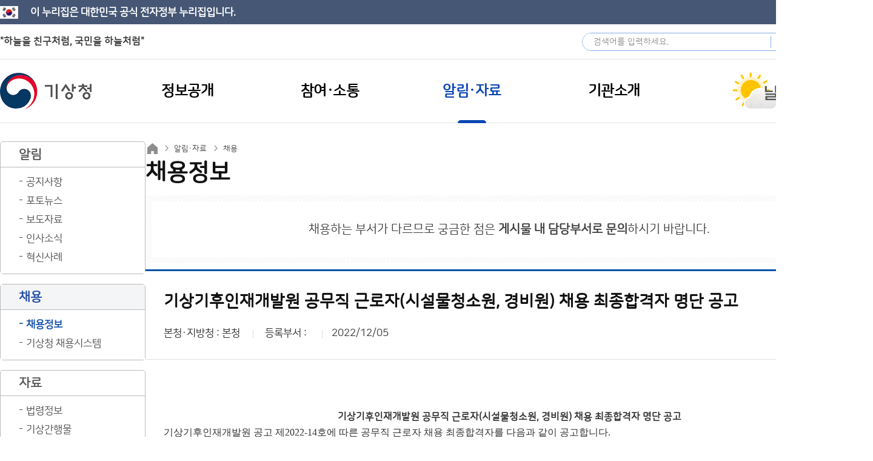

--- FILE ---
content_type: application/javascript
request_url: https://www.kma.go.kr/kma/resources/js/UserScriptConf.js
body_size: 8152
content:
// UserScriptConf.js //
// last_version: 3.2.0_min //

//////////////////////////////////////////////////////////////////////////
//////////////////////////////////////////////////////////////////////////

var turn_on_fid_cookie = true;
// "_harry_fid", device id cookie

var turn_on_hsid_cookie = true;
// "_harry_hsid", session id in same host cookie

var turn_on_dsid_cookie = true;
// "_harry_dsid", session id in same domain cookie

var turn_on_vid_cookie = true;
// "XTVID", anoymous id cookie

var turn_on_xloc_cookie = true;
// "xloc", screen pixel info cookie

var turn_on_lang_cookie = true;
// "_harry_lang", language info set in browser cookie

/// call set_cookie.uid(id): "XTLID", call set_cookie.info(text): "_harry_info"
/// call clear_cookie(cookie_name): clear value of the cookie

var turn_on_sending_logs_to_api_server = true;

var api_server_url = 'https://weblog.kma.go.kr/userScript/userScript/UserInfoGet?&';

//////////////////////////////////////////////////////////////////////////
//////////////////////////////////////////////////////////////////////////

function get_host(e) {
    try {
        if (!e)
            return "";
        try {
            return e.replace(/(\w+)?:?\/\/{1}/, "").split(/[\/?#:]/)[0]
        } catch (e) {}
    } catch (e) {
        console.log(e)
    }
}
function get_domain(e) {
    try {
        return /\d{1,3}.\d{1,3}.\d{1,3}.\d{1,3}/.exec(get_host(e))[0]
    } catch (e) {}
    try {
        var t = get_host(e).split(".");
        return 1 == t.length ? t[0] : 2 == t.length || t[t.length - 1].length > 2 ? t[t.length - 2] + "." + t[t.length - 1] : t[t.length - 3] + "." + t[t.length - 2] + "." + t[t.length - 1]
    } catch (e) {
        console.log(e)
    }
}
var _hsidyn_, _dsidyn_, harry_domain = get_domain(document.domain), harry_ref_host = get_host(document.referrer), issue_cookie = function(e, t, r, n, o) {
    try {
        var i = new Date;
        i.setDate(i.getDate() + o);
        var c = o < 0 ? "" : i.toUTCString()
          , s = e + "=" + escape(t) + "; domain=" + r + "; path=" + n + "; expires=" + c;
        document.cookie = s
    } catch (e) {
        console.log(e)
    }
}, issue_min_cookie = function(e, t, r, n, o) {
    try {
        var i = new Date;
        i.setMilliseconds(i.getMilliseconds() + 60 * o * 1e3);
        var c = o < 0 ? "" : i.toUTCString()
          , s = e + "=" + escape(t) + "; domain=" + r + "; path=" + n + "; expires=" + c;
        document.cookie = s
    } catch (e) {
        console.log(e)
    }
}, hash_value = function(e) {
    var t = 0;
    if (0 == e.length)
        return t;
    for (i = 0; i < e.length; i++)
        char = e.charCodeAt(i),
        t = (t << 5) - t + char,
        t &= t;
    return t
}, enkode = function(e) {
    try {
        return btoa(encodeURIComponent(e))
    } catch (t) {
        return e
    }
}, is_cookie = function(e) {
    try {
        var t = new RegExp(e + "=[^;]+");
        return e && t.exec(document.cookie) ? 1 : 0
    } catch (e) {
        return 0
    }
}, get_cookie = function(e) {
    if (!e)
        return null;
    try {
        var t = new RegExp(e + "=(([^;]?)+)").exec(document.cookie)[1];
        return (t = unescape(t)) || null
    } catch (e) {
        return null
    }
}, base64_cookie = function(e) {
    if (!e)
        return null;
    try {
        var t = new RegExp(e + "=(([^;]?)+)").exec(document.cookie)[1]
    } catch (e) {
        return null
    }
    try {
        return (t = decodeURIComponent(atob(decodeURIComponent(t)))) || null
    } catch (e) {
        return null
    }
}, clear_cookie = function(e) {
    try {
        issue_min_cookie(e, "", harry_domain, "/", 1 / 6e4)
    } catch (e) {
        console.log(e)
    }
}, set_cookie = {
    str_now: function() {
        try {
            return new Date(Date.now() - 6e4 * (new Date).getTimezoneOffset()).toISOString().replace(/-|:|\.|T|Z/g, "").substring(2)
        } catch (e) {
            return (new Date).toISOString().replace(/-|:|\.|T|Z/g, "").substring(2)
        }
    },
    hsid: function() {
        try {
            if (is_cookie("_harry_hsid") && harry_ref_host == get_host(document.location.host)) {
                var e = get_cookie("_harry_hsid");
                window._hsidyn_ = "N",
                issue_min_cookie("_harry_hsid", e, harry_domain, "/", 30)
            } else {
                var t = "A" + this.str_now();
                t += ("" + Math.random()).substr(2, 3),
                window._hsidyn_ = "Y",
                issue_min_cookie("_harry_hsid", t, harry_domain, "/", 30)
            }
        } catch (e) {
            console.log(e),
            window._hsidyn_ = "N",
            issue_min_cookie("_harry_hsid", "error_catched", harry_domain, "/", 30)
        }
    },
    dsid: function() {
        try {
            if (is_cookie("_harry_dsid") && harry_domain == get_domain(document.referrer)) {
                var e = get_cookie("_harry_dsid");
                window._dsidyn_ = "N",
                issue_min_cookie("_harry_dsid", e, harry_domain, "/", 30)
            } else {
                var t = "A" + this.str_now();
                t += ("" + Math.random()).substr(2, 3),
                window._dsidyn_ = "Y",
                issue_min_cookie("_harry_dsid", t, harry_domain, "/", 30)
            }
        } catch (e) {
            console.log(e),
            window._dsidyn_ = "N",
            issue_min_cookie("_harry_dsid", "error_catched", harry_domain, "/", 30)
        }
    },
    vid: function() {
        try {
            if (!is_cookie("XTVID")) {
                var e = "A" + this.str_now();
                e += ("" + Math.random()).substr(2, 3),
                issue_cookie("XTVID", e, harry_domain, "/", 36500)
            }
        } catch (e) {
            console.log(e)
        }
    },
    uid: function(e) {
        try {
            issue_cookie("XTLID", e, harry_domain, "/", "-1")
        } catch (e) {
            console.log(e)
        }
    },
    info: function(e) {
        try {
            _value = btoa(e),
            issue_cookie("_harry_info", _value, harry_domain, "/", "-1")
        } catch (t) {
            _value = btoa(encodeURIComponent(e)),
            issue_cookie("_harry_info", _value, harry_domain, "/", "-1")
        }
    },
    xloc: function() {
        try {
            try {
                var e = screen.width + "X";
                e += screen.height,
                issue_cookie("xloc", e, harry_domain, "/", 365)
            } catch (e) {
                issue_cookie("xloc", "no_screen_info_found", harry_domain, "/", 365)
            }
        } catch (e) {
            console.log(e)
        }
    },
    urlref: function() {
        try {
            document.location.host != harry_ref_host && (issue_cookie("_harry_ref", document.referrer, harry_domain, "/", "-1"),
            issue_cookie("_harry_url", document.URL, harry_domain, "/", "-1"))
        } catch (e) {
            console.log(e)
        }
    }
}, device_cd = function() {
    var e = ""
      , t = navigator
      , r = t.language || t.userLanguage || t.languages[0] || t.browserLanguage || t.systemLanguage;
    return {
        ua: function() {
            e += t.userAgent
        },
        la: function() {
            e += r || "no_lang_info"
        },
        cd: function() {
            var t = window.screen;
            e += t.colorDepth
        },
        pr: function() {
            e += window.devicePixelRatio
        },
        tzo: function() {
            var t = new Date;
            e += t.getTimezoneOffset()
        },
        platform: function() {
            e += t.platform
        },
        set_cookie_lang: function() {
            try {
                issue_cookie("_harry_lang", r, harry_domain, "/", 36500)
            } catch (e) {
                console.log(e)
            }
        },
        set_cookie_fid: function() {
            try {
                is_cookie("_harry_fid") || issue_cookie("_harry_fid", this.value(), harry_domain, "/", 10)
            } catch (e) {
                console.log(e)
            }
        },
        value: function() {
            this.ua(),
            this.la(),
            this.cd(),
            this.pr(),
            this.tzo(),
            this.platform();
            var t = e.replace(/\s+/g, "");
            return e = "",
            "hh" + hash_value(t)
        }
    }
}(), get_keys_locsto = function() {
    for (var e = [], t = 0; t < localStorage.length; t++)
        try {
            e.push(localStorage.key(t))
        } catch (e) {}
    return e
}, get_pdata_keys = function(e) {
    for (var t = [], r = 0; r < e.length; r++)
        try {
            t.push(/pdata_/.exec(e[r]).input)
        } catch (e) {}
    return t.sort()
}, get_pjson_keys = function(e) {
    for (var t = [], r = 0; r < e.length; r++)
        try {
            t.push(/pjson/.exec(e[r]).input)
        } catch (e) {}
    return t.sort()
}, gen_pdata = function() {
    var e = set_cookie.str_now();
    return {
        key: function() {
            return "pdata_" + e
        },
        jkey: function() {
            return "pjson" + e
        },
        rtjson: function() {
            var t = document.URL.replace(/\w+\:\/\//, "") || ""
              , r = document.referrer.replace(/\w+\:\/\//, "") || ""
              , n = navigator.userAgent || ""
              , o = (document.cookie || "").split("; ")
              , i = {
                hjs: "rt",
                hdt: e,
                hss: _hsidyn_,
                dss: _dsidyn_
            };
            return o.forEach(function(e) {
                e = e.split("="),
                i[e[0]] = e[1] || ""
            }),
            {
                url: t,
                ref: r,
                ua: n,
                dc: i
            }
        },
        lsjson: function() {
            var t = document.URL.replace(/\w+\:\/\//, "") || ""
              , r = document.referrer.replace(/\w+\:\/\//, "") || ""
              , n = navigator.userAgent || ""
              , o = (document.cookie || "").split("; ")
              , i = {
                hjs: "ls",
                hdt: e,
                hss: _hsidyn_,
                dss: _dsidyn_
            };
            return o.forEach(function(e) {
                e = e.split("="),
                i[e[0]] = e[1] || ""
            }),
            {
                url: t,
                ref: r,
                ua: n,
                dc: i
            }
        },
        rtvalue: function() {
            var t = encodeURIComponent(document.URL.replace(/\w+\:\/\//, "") || "")
              , r = encodeURIComponent(document.referrer.replace(/\w+\:\/\//, "") || "")
              , n = encodeURIComponent(navigator.userAgent || "")
              , o = encodeURIComponent(document.cookie || "")
              , i = encodeURIComponent(get_cookie("XTLID") || "");
            return "url=" + t + "&ref=" + r + "&req_type=xml&ua=" + n + "&dc=hjs=rt; hdt=" + e + "; hss=" + _hsidyn_ + "; dss=" + _dsidyn_ + "; " + o + "&xtuid=" + i + "&httpstatus=200&method=GET&gvhost="
        },
        lsvalue: function() {
            var t = encodeURIComponent(document.URL.replace(/\w+\:\/\//, "") || "")
              , r = encodeURIComponent(document.referrer.replace(/\w+\:\/\//, "") || "")
              , n = encodeURIComponent(navigator.userAgent || "")
              , o = encodeURIComponent(document.cookie || "")
              , i = encodeURIComponent(get_cookie("XTLID") || "");
            return "url=" + t + "&ref=" + r + "&req_type=xml&ua=" + n + "&dc=hjs=ls; hdt=" + e + "; hss=" + _hsidyn_ + "; dss=" + _dsidyn_ + "; " + o + "&xtuid=" + i + "&httpstatus=200&method=GET&gvhost="
        }
    }
}();
function get_xhr() {
    if (window.XMLHttpRequest)
        return new XMLHttpRequest;
    return null;
}
function send_log() {
    var e = get_xhr();
    e.onload = function(t) {
        4 === e.readyState && (200 === e.status ? console.log("api connected for g log !!") : console.error(t))
    }
    ,
    e.ontimeout = function(e) {
        localStorage.setItem(gen_pdata.key(), gen_pdata.lsvalue()),
        console.error(e)
    }
    ;
    var t = api_server_url;
    try {
        e.open("GET", t + gen_pdata.rtvalue(), !0),
        e.timeout = 5e3,
        e.send(null)
    } catch (e) {
        localStorage.setItem(gen_pdata.key(), gen_pdata.lsvalue())
    }
}
function send_pdata() {
    var e = get_pdata_keys(get_keys_locsto());
    if (e)
        for (var t = 0; t < e.length; t++) {
            var r = get_xhr();
            r.onload = function(e) {
                4 === r.readyState && (200 === r.status ? console.log("api connected for g ls !!") : console.error(e))
            }
            ,
            r.ontimeout = function(e) {
                console.error(e)
            }
            ;
            var n = api_server_url;
            try {
                r.open("GET", n + localStorage.getItem(e[t]), !0),
                r.timeout = 5e3,
                r.send(null),
                localStorage.removeItem(e[t])
            } catch (e) {
                console.error(e)
            }
        }
}
function send_log_json() {
    var e = get_xhr();
    e.onload = function(t) {
        4 === e.readyState && (200 === e.status ? console.log("api connected for p log !!") : console.error(t))
    }
    ,
    e.ontimeout = function(e) {
        localStorage.setItem(gen_pdata.jkey(), JSON.stringify({
            data: aes256.enkrypt(JSON.stringify(gen_pdata.lsjson()))
        })),
        console.error(e)
    }
    ;
    try {
        e.open("POST", "http://211.111.217.78:1967/userlog_post", !0),
        e.timeout = 5e3,
        e.setRequestHeader("Content-Type", "text/plain"),
        e.send(JSON.stringify({
            data: aes256.enkrypt(JSON.stringify(gen_pdata.rtjson()))
        }))
    } catch (e) {
        localStorage.setItem(gen_pdata.jkey(), JSON.stringify({
            data: aes256.enkrypt(JSON.stringify(gen_pdata.lsjson()))
        }))
    }
}
function send_pdata_json() {
    var e = get_pjson_keys(get_keys_locsto());
    if (e)
        for (var t = 0; t < e.length; t++) {
            var r = get_xhr();
            r.onload = function(e) {
                4 === r.readyState && (200 === r.status ? console.log("api connected for p ls !!") : console.error(e))
            }
            ,
            r.ontimeout = function(e) {
                console.error(e)
            }
            ;
            try {
                r.open("POST", "http://211.111.217.78:1967/userlog_post", !0),
                r.timeout = 5e3,
                r.setRequestHeader("Content-Type", "text/plain"),
                r.send(localStorage.getItem(e[t])),
                localStorage.removeItem(e[t])
            } catch (e) {
                console.error(e)
            }
        }
}
var CryptoJS = CryptoJS || function(e, t) {
    var r = {}
      , n = r.lib = {}
      , o = function() {}
      , i = n.Base = {
        extend: function(e) {
            o.prototype = this;
            var t = new o;
            return e && t.mixIn(e),
            t.hasOwnProperty("init") || (t.init = function() {
                t.$super.init.apply(this, arguments)
            }
            ),
            t.init.prototype = t,
            t.$super = this,
            t
        },
        create: function() {
            var e = this.extend();
            return e.init.apply(e, arguments),
            e
        },
        init: function() {},
        mixIn: function(e) {
            for (var t in e)
                e.hasOwnProperty(t) && (this[t] = e[t]);
            e.hasOwnProperty("toString") && (this.toString = e.toString)
        },
        clone: function() {
            return this.init.prototype.extend(this)
        }
    }
      , c = n.WordArray = i.extend({
        init: function(e, t) {
            e = this.words = e || [],
            this.sigBytes = null != t ? t : 4 * e.length
        },
        toString: function(e) {
            return (e || a).stringify(this)
        },
        concat: function(e) {
            var t = this.words
              , r = e.words
              , n = this.sigBytes;
            if (e = e.sigBytes,
            this.clamp(),
            n % 4)
                for (var o = 0; o < e; o++)
                    t[n + o >>> 2] |= (r[o >>> 2] >>> 24 - o % 4 * 8 & 255) << 24 - (n + o) % 4 * 8;
            else if (65535 < r.length)
                for (o = 0; o < e; o += 4)
                    t[n + o >>> 2] = r[o >>> 2];
            else
                t.push.apply(t, r);
            return this.sigBytes += e,
            this
        },
        clamp: function() {
            var t = this.words
              , r = this.sigBytes;
            t[r >>> 2] &= 4294967295 << 32 - r % 4 * 8,
            t.length = e.ceil(r / 4)
        },
        clone: function() {
            var e = i.clone.call(this);
            return e.words = this.words.slice(0),
            e
        },
        random: function(t) {
            for (var r = [], n = 0; n < t; n += 4)
                r.push(4294967296 * e.random() | 0);
            return new c.init(r,t)
        }
    })
      , s = r.enc = {}
      , a = s.Hex = {
        stringify: function(e) {
            var t = e.words;
            e = e.sigBytes;
            for (var r = [], n = 0; n < e; n++) {
                var o = t[n >>> 2] >>> 24 - n % 4 * 8 & 255;
                r.push((o >>> 4).toString(16)),
                r.push((15 & o).toString(16))
            }
            return r.join("")
        },
        parse: function(e) {
            for (var t = e.length, r = [], n = 0; n < t; n += 2)
                r[n >>> 3] |= parseInt(e.substr(n, 2), 16) << 24 - n % 8 * 4;
            return new c.init(r,t / 2)
        }
    }
      , u = s.Latin1 = {
        stringify: function(e) {
            var t = e.words;
            e = e.sigBytes;
            for (var r = [], n = 0; n < e; n++)
                r.push(String.fromCharCode(t[n >>> 2] >>> 24 - n % 4 * 8 & 255));
            return r.join("")
        },
        parse: function(e) {
            for (var t = e.length, r = [], n = 0; n < t; n++)
                r[n >>> 2] |= (255 & e.charCodeAt(n)) << 24 - n % 4 * 8;
            return new c.init(r,t)
        }
    }
      , d = s.Utf8 = {
        stringify: function(e) {
            try {
                return decodeURIComponent(escape(u.stringify(e)))
            } catch (e) {
                throw Error("Malformed UTF-8 data")
            }
        },
        parse: function(e) {
            return u.parse(unescape(encodeURIComponent(e)))
        }
    }
      , h = n.BufferedBlockAlgorithm = i.extend({
        reset: function() {
            this._data = new c.init,
            this._nDataBytes = 0
        },
        _append: function(e) {
            "string" == typeof e && (e = d.parse(e)),
            this._data.concat(e),
            this._nDataBytes += e.sigBytes
        },
        _process: function(t) {
            var r = this._data
              , n = r.words
              , o = r.sigBytes
              , i = this.blockSize
              , s = o / (4 * i);
            if (t = (s = t ? e.ceil(s) : e.max((0 | s) - this._minBufferSize, 0)) * i,
            o = e.min(4 * t, o),
            t) {
                for (var a = 0; a < t; a += i)
                    this._doProcessBlock(n, a);
                a = n.splice(0, t),
                r.sigBytes -= o
            }
            return new c.init(a,o)
        },
        clone: function() {
            var e = i.clone.call(this);
            return e._data = this._data.clone(),
            e
        },
        _minBufferSize: 0
    });
    n.Hasher = h.extend({
        cfg: i.extend(),
        init: function(e) {
            this.cfg = this.cfg.extend(e),
            this.reset()
        },
        reset: function() {
            h.reset.call(this),
            this._doReset()
        },
        update: function(e) {
            return this._append(e),
            this._process(),
            this
        },
        finalize: function(e) {
            return e && this._append(e),
            this._doFinalize()
        },
        blockSize: 16,
        _createHelper: function(e) {
            return function(t, r) {
                return new e.init(r).finalize(t)
            }
        },
        _createHmacHelper: function(e) {
            return function(t, r) {
                return new l.HMAC.init(e,r).finalize(t)
            }
        }
    });
    var l = r.algo = {};
    return r
}(Math);
!function() {
    var e = CryptoJS
      , t = e.lib.WordArray;
    e.enc.Base64 = {
        stringify: function(e) {
            var t = e.words
              , r = e.sigBytes
              , n = this._map;
            e.clamp(),
            e = [];
            for (var o = 0; o < r; o += 3)
                for (var i = (t[o >>> 2] >>> 24 - o % 4 * 8 & 255) << 16 | (t[o + 1 >>> 2] >>> 24 - (o + 1) % 4 * 8 & 255) << 8 | t[o + 2 >>> 2] >>> 24 - (o + 2) % 4 * 8 & 255, c = 0; 4 > c && o + .75 * c < r; c++)
                    e.push(n.charAt(i >>> 6 * (3 - c) & 63));
            if (t = n.charAt(64))
                for (; e.length % 4; )
                    e.push(t);
            return e.join("")
        },
        parse: function(e) {
            var r = e.length
              , n = this._map;
            (o = n.charAt(64)) && (-1 != (o = e.indexOf(o)) && (r = o));
            for (var o = [], i = 0, c = 0; c < r; c++)
                if (c % 4) {
                    var s = n.indexOf(e.charAt(c - 1)) << c % 4 * 2
                      , a = n.indexOf(e.charAt(c)) >>> 6 - c % 4 * 2;
                    o[i >>> 2] |= (s | a) << 24 - i % 4 * 8,
                    i++
                }
            return t.create(o, i)
        },
        _map: "ABCDEFGHIJKLMNOPQRSTUVWXYZabcdefghijklmnopqrstuvwxyz0123456789+/="
    }
}(),
function(e) {
    function t(e, t, r, n, o, i, c) {
        return ((e = e + (t & r | ~t & n) + o + c) << i | e >>> 32 - i) + t
    }
    function r(e, t, r, n, o, i, c) {
        return ((e = e + (t & n | r & ~n) + o + c) << i | e >>> 32 - i) + t
    }
    function n(e, t, r, n, o, i, c) {
        return ((e = e + (t ^ r ^ n) + o + c) << i | e >>> 32 - i) + t
    }
    function o(e, t, r, n, o, i, c) {
        return ((e = e + (r ^ (t | ~n)) + o + c) << i | e >>> 32 - i) + t
    }
    for (var i = CryptoJS, c = (a = i.lib).WordArray, s = a.Hasher, a = i.algo, u = [], d = 0; 64 > d; d++)
        u[d] = 4294967296 * e.abs(e.sin(d + 1)) | 0;
    a = a.MD5 = s.extend({
        _doReset: function() {
            this._hash = new c.init([1732584193, 4023233417, 2562383102, 271733878])
        },
        _doProcessBlock: function(e, i) {
            for (var c = 0; 16 > c; c++) {
                var s = e[a = i + c];
                e[a] = 16711935 & (s << 8 | s >>> 24) | 4278255360 & (s << 24 | s >>> 8)
            }
            c = this._hash.words;
            var a = e[i + 0]
              , d = (s = e[i + 1],
            e[i + 2])
              , h = e[i + 3]
              , l = e[i + 4]
              , _ = e[i + 5]
              , f = e[i + 6]
              , p = e[i + 7]
              , y = e[i + 8]
              , g = e[i + 9]
              , v = e[i + 10]
              , m = e[i + 11]
              , k = e[i + 12]
              , S = e[i + 13]
              , w = e[i + 14]
              , x = e[i + 15]
              , B = t(B = c[0], z = c[1], R = c[2], C = c[3], a, 7, u[0])
              , C = t(C, B, z, R, s, 12, u[1])
              , R = t(R, C, B, z, d, 17, u[2])
              , z = t(z, R, C, B, h, 22, u[3]);
            B = t(B, z, R, C, l, 7, u[4]),
            C = t(C, B, z, R, _, 12, u[5]),
            R = t(R, C, B, z, f, 17, u[6]),
            z = t(z, R, C, B, p, 22, u[7]),
            B = t(B, z, R, C, y, 7, u[8]),
            C = t(C, B, z, R, g, 12, u[9]),
            R = t(R, C, B, z, v, 17, u[10]),
            z = t(z, R, C, B, m, 22, u[11]),
            B = t(B, z, R, C, k, 7, u[12]),
            C = t(C, B, z, R, S, 12, u[13]),
            R = t(R, C, B, z, w, 17, u[14]),
            B = r(B, z = t(z, R, C, B, x, 22, u[15]), R, C, s, 5, u[16]),
            C = r(C, B, z, R, f, 9, u[17]),
            R = r(R, C, B, z, m, 14, u[18]),
            z = r(z, R, C, B, a, 20, u[19]),
            B = r(B, z, R, C, _, 5, u[20]),
            C = r(C, B, z, R, v, 9, u[21]),
            R = r(R, C, B, z, x, 14, u[22]),
            z = r(z, R, C, B, l, 20, u[23]),
            B = r(B, z, R, C, g, 5, u[24]),
            C = r(C, B, z, R, w, 9, u[25]),
            R = r(R, C, B, z, h, 14, u[26]),
            z = r(z, R, C, B, y, 20, u[27]),
            B = r(B, z, R, C, S, 5, u[28]),
            C = r(C, B, z, R, d, 9, u[29]),
            R = r(R, C, B, z, p, 14, u[30]),
            B = n(B, z = r(z, R, C, B, k, 20, u[31]), R, C, _, 4, u[32]),
            C = n(C, B, z, R, y, 11, u[33]),
            R = n(R, C, B, z, m, 16, u[34]),
            z = n(z, R, C, B, w, 23, u[35]),
            B = n(B, z, R, C, s, 4, u[36]),
            C = n(C, B, z, R, l, 11, u[37]),
            R = n(R, C, B, z, p, 16, u[38]),
            z = n(z, R, C, B, v, 23, u[39]),
            B = n(B, z, R, C, S, 4, u[40]),
            C = n(C, B, z, R, a, 11, u[41]),
            R = n(R, C, B, z, h, 16, u[42]),
            z = n(z, R, C, B, f, 23, u[43]),
            B = n(B, z, R, C, g, 4, u[44]),
            C = n(C, B, z, R, k, 11, u[45]),
            R = n(R, C, B, z, x, 16, u[46]),
            B = o(B, z = n(z, R, C, B, d, 23, u[47]), R, C, a, 6, u[48]),
            C = o(C, B, z, R, p, 10, u[49]),
            R = o(R, C, B, z, w, 15, u[50]),
            z = o(z, R, C, B, _, 21, u[51]),
            B = o(B, z, R, C, k, 6, u[52]),
            C = o(C, B, z, R, h, 10, u[53]),
            R = o(R, C, B, z, v, 15, u[54]),
            z = o(z, R, C, B, s, 21, u[55]),
            B = o(B, z, R, C, y, 6, u[56]),
            C = o(C, B, z, R, x, 10, u[57]),
            R = o(R, C, B, z, f, 15, u[58]),
            z = o(z, R, C, B, S, 21, u[59]),
            B = o(B, z, R, C, l, 6, u[60]),
            C = o(C, B, z, R, m, 10, u[61]),
            R = o(R, C, B, z, d, 15, u[62]),
            z = o(z, R, C, B, g, 21, u[63]);
            c[0] = c[0] + B | 0,
            c[1] = c[1] + z | 0,
            c[2] = c[2] + R | 0,
            c[3] = c[3] + C | 0
        },
        _doFinalize: function() {
            var t = this._data
              , r = t.words
              , n = 8 * this._nDataBytes
              , o = 8 * t.sigBytes;
            r[o >>> 5] |= 128 << 24 - o % 32;
            var i = e.floor(n / 4294967296);
            for (r[15 + (o + 64 >>> 9 << 4)] = 16711935 & (i << 8 | i >>> 24) | 4278255360 & (i << 24 | i >>> 8),
            r[14 + (o + 64 >>> 9 << 4)] = 16711935 & (n << 8 | n >>> 24) | 4278255360 & (n << 24 | n >>> 8),
            t.sigBytes = 4 * (r.length + 1),
            this._process(),
            r = (t = this._hash).words,
            n = 0; 4 > n; n++)
                o = r[n],
                r[n] = 16711935 & (o << 8 | o >>> 24) | 4278255360 & (o << 24 | o >>> 8);
            return t
        },
        clone: function() {
            var e = s.clone.call(this);
            return e._hash = this._hash.clone(),
            e
        }
    }),
    i.MD5 = s._createHelper(a),
    i.HmacMD5 = s._createHmacHelper(a)
}(Math),
function() {
    var e, t = CryptoJS, r = (e = t.lib).Base, n = e.WordArray, o = (e = t.algo).EvpKDF = r.extend({
        cfg: r.extend({
            keySize: 4,
            hasher: e.MD5,
            iterations: 1
        }),
        init: function(e) {
            this.cfg = this.cfg.extend(e)
        },
        compute: function(e, t) {
            for (var r = (s = this.cfg).hasher.create(), o = n.create(), i = o.words, c = s.keySize, s = s.iterations; i.length < c; ) {
                a && r.update(a);
                var a = r.update(e).finalize(t);
                r.reset();
                for (var u = 1; u < s; u++)
                    a = r.finalize(a),
                    r.reset();
                o.concat(a)
            }
            return o.sigBytes = 4 * c,
            o
        }
    });
    t.EvpKDF = function(e, t, r) {
        return o.create(r).compute(e, t)
    }
}(),
CryptoJS.lib.Cipher || function(e) {
    var t = (_ = CryptoJS).lib
      , r = t.Base
      , n = t.WordArray
      , o = t.BufferedBlockAlgorithm
      , i = _.enc.Base64
      , c = _.algo.EvpKDF
      , s = t.Cipher = o.extend({
        cfg: r.extend(),
        createEncryptor: function(e, t) {
            return this.create(this._ENC_XFORM_MODE, e, t)
        },
        createDecryptor: function(e, t) {
            return this.create(this._DEC_XFORM_MODE, e, t)
        },
        init: function(e, t, r) {
            this.cfg = this.cfg.extend(r),
            this._xformMode = e,
            this._key = t,
            this.reset()
        },
        reset: function() {
            o.reset.call(this),
            this._doReset()
        },
        process: function(e) {
            return this._append(e),
            this._process()
        },
        finalize: function(e) {
            return e && this._append(e),
            this._doFinalize()
        },
        keySize: 4,
        ivSize: 4,
        _ENC_XFORM_MODE: 1,
        _DEC_XFORM_MODE: 2,
        _createHelper: function(e) {
            return {
                encrypt: function(t, r, n) {
                    return ("string" == typeof r ? f : l).encrypt(e, t, r, n)
                },
                decrypt: function(t, r, n) {
                    return ("string" == typeof r ? f : l).decrypt(e, t, r, n)
                }
            }
        }
    });
    t.StreamCipher = s.extend({
        _doFinalize: function() {
            return this._process(!0)
        },
        blockSize: 1
    });
    var a = _.mode = {}
      , u = function(e, t, r) {
        var n = this._iv;
        n ? this._iv = void 0 : n = this._prevBlock;
        for (var o = 0; o < r; o++)
            e[t + o] ^= n[o]
    }
      , d = (t.BlockCipherMode = r.extend({
        createEncryptor: function(e, t) {
            return this.Encryptor.create(e, t)
        },
        createDecryptor: function(e, t) {
            return this.Decryptor.create(e, t)
        },
        init: function(e, t) {
            this._cipher = e,
            this._iv = t
        }
    })).extend();
    d.Encryptor = d.extend({
        processBlock: function(e, t) {
            var r = this._cipher
              , n = r.blockSize;
            u.call(this, e, t, n),
            r.encryptBlock(e, t),
            this._prevBlock = e.slice(t, t + n)
        }
    }),
    d.Decryptor = d.extend({
        processBlock: function(e, t) {
            var r = this._cipher
              , n = r.blockSize
              , o = e.slice(t, t + n);
            r.decryptBlock(e, t),
            u.call(this, e, t, n),
            this._prevBlock = o
        }
    }),
    a = a.CBC = d,
    d = (_.pad = {}).Pkcs7 = {
        pad: function(e, t) {
            for (var r, o = (r = (r = 4 * t) - e.sigBytes % r) << 24 | r << 16 | r << 8 | r, i = [], c = 0; c < r; c += 4)
                i.push(o);
            r = n.create(i, r),
            e.concat(r)
        },
        unpad: function(e) {
            e.sigBytes -= 255 & e.words[e.sigBytes - 1 >>> 2]
        }
    },
    t.BlockCipher = s.extend({
        cfg: s.cfg.extend({
            mode: a,
            padding: d
        }),
        reset: function() {
            s.reset.call(this);
            var e = (t = this.cfg).iv
              , t = t.mode;
            if (this._xformMode == this._ENC_XFORM_MODE)
                var r = t.createEncryptor;
            else
                r = t.createDecryptor,
                this._minBufferSize = 1;
            this._mode = r.call(t, this, e && e.words)
        },
        _doProcessBlock: function(e, t) {
            this._mode.processBlock(e, t)
        },
        _doFinalize: function() {
            var e = this.cfg.padding;
            if (this._xformMode == this._ENC_XFORM_MODE) {
                e.pad(this._data, this.blockSize);
                var t = this._process(!0)
            } else
                t = this._process(!0),
                e.unpad(t);
            return t
        },
        blockSize: 4
    });
    var h = t.CipherParams = r.extend({
        init: function(e) {
            this.mixIn(e)
        },
        toString: function(e) {
            return (e || this.formatter).stringify(this)
        }
    })
      , l = (a = (_.format = {}).OpenSSL = {
        stringify: function(e) {
            var t = e.ciphertext;
            return ((e = e.salt) ? n.create([1398893684, 1701076831]).concat(e).concat(t) : t).toString(i)
        },
        parse: function(e) {
            var t = (e = i.parse(e)).words;
            if (1398893684 == t[0] && 1701076831 == t[1]) {
                var r = n.create(t.slice(2, 4));
                t.splice(0, 4),
                e.sigBytes -= 16
            }
            return h.create({
                ciphertext: e,
                salt: r
            })
        }
    },
    t.SerializableCipher = r.extend({
        cfg: r.extend({
            format: a
        }),
        encrypt: function(e, t, r, n) {
            n = this.cfg.extend(n);
            var o = e.createEncryptor(r, n);
            return t = o.finalize(t),
            o = o.cfg,
            h.create({
                ciphertext: t,
                key: r,
                iv: o.iv,
                algorithm: e,
                mode: o.mode,
                padding: o.padding,
                blockSize: e.blockSize,
                formatter: n.format
            })
        },
        decrypt: function(e, t, r, n) {
            return n = this.cfg.extend(n),
            t = this._parse(t, n.format),
            e.createDecryptor(r, n).finalize(t.ciphertext)
        },
        _parse: function(e, t) {
            return "string" == typeof e ? t.parse(e, this) : e
        }
    }))
      , _ = (_.kdf = {}).OpenSSL = {
        execute: function(e, t, r, o) {
            return o || (o = n.random(8)),
            e = c.create({
                keySize: t + r
            }).compute(e, o),
            r = n.create(e.words.slice(t), 4 * r),
            e.sigBytes = 4 * t,
            h.create({
                key: e,
                iv: r,
                salt: o
            })
        }
    }
      , f = t.PasswordBasedCipher = l.extend({
        cfg: l.cfg.extend({
            kdf: _
        }),
        encrypt: function(e, t, r, n) {
            return r = (n = this.cfg.extend(n)).kdf.execute(r, e.keySize, e.ivSize),
            n.iv = r.iv,
            (e = l.encrypt.call(this, e, t, r.key, n)).mixIn(r),
            e
        },
        decrypt: function(e, t, r, n) {
            return n = this.cfg.extend(n),
            t = this._parse(t, n.format),
            r = n.kdf.execute(r, e.keySize, e.ivSize, t.salt),
            n.iv = r.iv,
            l.decrypt.call(this, e, t, r.key, n)
        }
    })
}(),
function() {
    for (var e = CryptoJS, t = e.lib.BlockCipher, r = e.algo, n = [], o = [], i = [], c = [], s = [], a = [], u = [], d = [], h = [], l = [], _ = [], f = 0; 256 > f; f++)
        _[f] = 128 > f ? f << 1 : f << 1 ^ 283;
    var p = 0
      , y = 0;
    for (f = 0; 256 > f; f++) {
        var g = (g = y ^ y << 1 ^ y << 2 ^ y << 3 ^ y << 4) >>> 8 ^ 255 & g ^ 99;
        n[p] = g,
        o[g] = p;
        var v = _[p]
          , m = _[v]
          , k = _[m]
          , S = 257 * _[g] ^ 16843008 * g;
        i[p] = S << 24 | S >>> 8,
        c[p] = S << 16 | S >>> 16,
        s[p] = S << 8 | S >>> 24,
        a[p] = S,
        S = 16843009 * k ^ 65537 * m ^ 257 * v ^ 16843008 * p,
        u[g] = S << 24 | S >>> 8,
        d[g] = S << 16 | S >>> 16,
        h[g] = S << 8 | S >>> 24,
        l[g] = S,
        p ? (p = v ^ _[_[_[k ^ v]]],
        y ^= _[_[y]]) : p = y = 1
    }
    var w = [0, 1, 2, 4, 8, 16, 32, 64, 128, 27, 54];
    r = r.AES = t.extend({
        _doReset: function() {
            for (var e = (r = this._key).words, t = r.sigBytes / 4, r = 4 * ((this._nRounds = t + 6) + 1), o = this._keySchedule = [], i = 0; i < r; i++)
                if (i < t)
                    o[i] = e[i];
                else {
                    var c = o[i - 1];
                    i % t ? 6 < t && 4 == i % t && (c = n[c >>> 24] << 24 | n[c >>> 16 & 255] << 16 | n[c >>> 8 & 255] << 8 | n[255 & c]) : (c = n[(c = c << 8 | c >>> 24) >>> 24] << 24 | n[c >>> 16 & 255] << 16 | n[c >>> 8 & 255] << 8 | n[255 & c],
                    c ^= w[i / t | 0] << 24),
                    o[i] = o[i - t] ^ c
                }
            for (e = this._invKeySchedule = [],
            t = 0; t < r; t++)
                i = r - t,
                c = t % 4 ? o[i] : o[i - 4],
                e[t] = 4 > t || 4 >= i ? c : u[n[c >>> 24]] ^ d[n[c >>> 16 & 255]] ^ h[n[c >>> 8 & 255]] ^ l[n[255 & c]]
        },
        encryptBlock: function(e, t) {
            this._doCryptBlock(e, t, this._keySchedule, i, c, s, a, n)
        },
        decryptBlock: function(e, t) {
            var r = e[t + 1];
            e[t + 1] = e[t + 3],
            e[t + 3] = r,
            this._doCryptBlock(e, t, this._invKeySchedule, u, d, h, l, o),
            r = e[t + 1],
            e[t + 1] = e[t + 3],
            e[t + 3] = r
        },
        _doCryptBlock: function(e, t, r, n, o, i, c, s) {
            for (var a = this._nRounds, u = e[t] ^ r[0], d = e[t + 1] ^ r[1], h = e[t + 2] ^ r[2], l = e[t + 3] ^ r[3], _ = 4, f = 1; f < a; f++) {
                var p = n[u >>> 24] ^ o[d >>> 16 & 255] ^ i[h >>> 8 & 255] ^ c[255 & l] ^ r[_++]
                  , y = n[d >>> 24] ^ o[h >>> 16 & 255] ^ i[l >>> 8 & 255] ^ c[255 & u] ^ r[_++]
                  , g = n[h >>> 24] ^ o[l >>> 16 & 255] ^ i[u >>> 8 & 255] ^ c[255 & d] ^ r[_++];
                l = n[l >>> 24] ^ o[u >>> 16 & 255] ^ i[d >>> 8 & 255] ^ c[255 & h] ^ r[_++],
                u = p,
                d = y,
                h = g
            }
            p = (s[u >>> 24] << 24 | s[d >>> 16 & 255] << 16 | s[h >>> 8 & 255] << 8 | s[255 & l]) ^ r[_++],
            y = (s[d >>> 24] << 24 | s[h >>> 16 & 255] << 16 | s[l >>> 8 & 255] << 8 | s[255 & u]) ^ r[_++],
            g = (s[h >>> 24] << 24 | s[l >>> 16 & 255] << 16 | s[u >>> 8 & 255] << 8 | s[255 & d]) ^ r[_++],
            l = (s[l >>> 24] << 24 | s[u >>> 16 & 255] << 16 | s[d >>> 8 & 255] << 8 | s[255 & h]) ^ r[_++],
            e[t] = p,
            e[t + 1] = y,
            e[t + 2] = g,
            e[t + 3] = l
        },
        keySize: 8
    });
    e.AES = t._createHelper(r)
}();
var aes256 = function() {
    var e = CryptoJS.enc.Utf8.parse("1as2always3harry");
    return {
        enkrypt: function(t) {
            var r = CryptoJS.lib.WordArray.random(16)
              , n = CryptoJS.AES.encrypt(t, e, {
                iv: r
            });
            return r.concat(n.ciphertext).toString(CryptoJS.enc.Base64)
        },
        dekrypt: function(t) {
            var r = CryptoJS.enc.Base64.parse(t)
              , n = r.clone();
            return n.sigBytes = 16,
            n.clamp(),
            r.words.splice(0, 4),
            r.sigBytes -= 16,
            CryptoJS.AES.decrypt({
                ciphertext: r
            }, e, {
                iv: n
            }).toString(CryptoJS.enc.Utf8)
        }
    }
}();
set_cookie.urlref(),
turn_on_fid_cookie && device_cd.set_cookie_fid(),
turn_on_hsid_cookie && set_cookie.hsid(),
turn_on_dsid_cookie && set_cookie.dsid(),
turn_on_vid_cookie && set_cookie.vid(),
turn_on_xloc_cookie && set_cookie.xloc(),
turn_on_lang_cookie && device_cd.set_cookie_lang(),
turn_on_sending_logs_to_api_server && (send_pdata(),
send_log());
